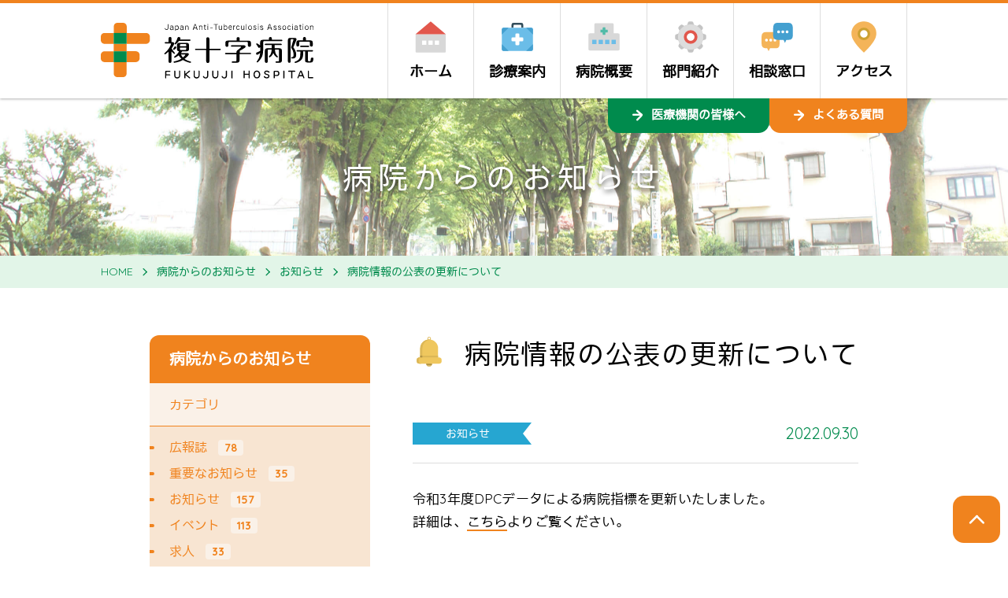

--- FILE ---
content_type: text/html; charset=UTF-8
request_url: https://www.fukujuji.org/information/9414/
body_size: 9827
content:
<!DOCTYPE html>
<html lang="ja">
<head>
<!-- Google Tag Manager -->
<script>(function(w,d,s,l,i){w[l]=w[l]||[];w[l].push({'gtm.start':
new Date().getTime(),event:'gtm.js'});var f=d.getElementsByTagName(s)[0],
j=d.createElement(s),dl=l!='dataLayer'?'&l='+l:'';j.async=true;j.src=
'https://www.googletagmanager.com/gtm.js?id='+i+dl;f.parentNode.insertBefore(j,f);
})(window,document,'script','dataLayer','GTM-MW5F7ZQ5');</script>
<!-- End Google Tag Manager -->
<meta charset="UTF-8">
<meta http-equiv="X-UA-Compatible" content="IE=edge">
<meta name="viewport" content="width=device-width, initial-scale=1">
<meta name="format-detection" content="telephone=no">
<meta name="description" content="令和3年度DPCデータによる病院指標を更新いたしました。詳細は、こちらよりご覧ください。">
<meta property="og:site_name" content="複十字病院 公式サイト（東京都 清瀬市）">
<meta property="og:title" content="病院情報の公表の更新について | ">
<meta property="og:type" content="article">
<meta property="og:image" content="https://www.fukujuji.org/wp-content/uploads/2020/08/ic_logo_fukujuji-150x150.jpg">
<meta property="og:url" content="https://www.fukujuji.org/information/9414/">
<meta property="og:description" content="令和3年度DPCデータによる病院指標を更新いたしました。詳細は、こちらよりご覧ください。">
<title>病院情報の公表の更新について | 複十字病院 公式サイト（東京都 清瀬市）</title>
<meta name='robots' content='max-image-preview:large' />
<link rel='dns-prefetch' href='//maps.googleapis.com' />
<link rel='dns-prefetch' href='//ajax.googleapis.com' />
<link rel='dns-prefetch' href='//fonts.googleapis.com' />
<script type="text/javascript">
window._wpemojiSettings = {"baseUrl":"https:\/\/s.w.org\/images\/core\/emoji\/14.0.0\/72x72\/","ext":".png","svgUrl":"https:\/\/s.w.org\/images\/core\/emoji\/14.0.0\/svg\/","svgExt":".svg","source":{"concatemoji":"https:\/\/www.fukujuji.org\/wp-includes\/js\/wp-emoji-release.min.js?ver=6.3.7"}};
/*! This file is auto-generated */
!function(i,n){var o,s,e;function c(e){try{var t={supportTests:e,timestamp:(new Date).valueOf()};sessionStorage.setItem(o,JSON.stringify(t))}catch(e){}}function p(e,t,n){e.clearRect(0,0,e.canvas.width,e.canvas.height),e.fillText(t,0,0);var t=new Uint32Array(e.getImageData(0,0,e.canvas.width,e.canvas.height).data),r=(e.clearRect(0,0,e.canvas.width,e.canvas.height),e.fillText(n,0,0),new Uint32Array(e.getImageData(0,0,e.canvas.width,e.canvas.height).data));return t.every(function(e,t){return e===r[t]})}function u(e,t,n){switch(t){case"flag":return n(e,"\ud83c\udff3\ufe0f\u200d\u26a7\ufe0f","\ud83c\udff3\ufe0f\u200b\u26a7\ufe0f")?!1:!n(e,"\ud83c\uddfa\ud83c\uddf3","\ud83c\uddfa\u200b\ud83c\uddf3")&&!n(e,"\ud83c\udff4\udb40\udc67\udb40\udc62\udb40\udc65\udb40\udc6e\udb40\udc67\udb40\udc7f","\ud83c\udff4\u200b\udb40\udc67\u200b\udb40\udc62\u200b\udb40\udc65\u200b\udb40\udc6e\u200b\udb40\udc67\u200b\udb40\udc7f");case"emoji":return!n(e,"\ud83e\udef1\ud83c\udffb\u200d\ud83e\udef2\ud83c\udfff","\ud83e\udef1\ud83c\udffb\u200b\ud83e\udef2\ud83c\udfff")}return!1}function f(e,t,n){var r="undefined"!=typeof WorkerGlobalScope&&self instanceof WorkerGlobalScope?new OffscreenCanvas(300,150):i.createElement("canvas"),a=r.getContext("2d",{willReadFrequently:!0}),o=(a.textBaseline="top",a.font="600 32px Arial",{});return e.forEach(function(e){o[e]=t(a,e,n)}),o}function t(e){var t=i.createElement("script");t.src=e,t.defer=!0,i.head.appendChild(t)}"undefined"!=typeof Promise&&(o="wpEmojiSettingsSupports",s=["flag","emoji"],n.supports={everything:!0,everythingExceptFlag:!0},e=new Promise(function(e){i.addEventListener("DOMContentLoaded",e,{once:!0})}),new Promise(function(t){var n=function(){try{var e=JSON.parse(sessionStorage.getItem(o));if("object"==typeof e&&"number"==typeof e.timestamp&&(new Date).valueOf()<e.timestamp+604800&&"object"==typeof e.supportTests)return e.supportTests}catch(e){}return null}();if(!n){if("undefined"!=typeof Worker&&"undefined"!=typeof OffscreenCanvas&&"undefined"!=typeof URL&&URL.createObjectURL&&"undefined"!=typeof Blob)try{var e="postMessage("+f.toString()+"("+[JSON.stringify(s),u.toString(),p.toString()].join(",")+"));",r=new Blob([e],{type:"text/javascript"}),a=new Worker(URL.createObjectURL(r),{name:"wpTestEmojiSupports"});return void(a.onmessage=function(e){c(n=e.data),a.terminate(),t(n)})}catch(e){}c(n=f(s,u,p))}t(n)}).then(function(e){for(var t in e)n.supports[t]=e[t],n.supports.everything=n.supports.everything&&n.supports[t],"flag"!==t&&(n.supports.everythingExceptFlag=n.supports.everythingExceptFlag&&n.supports[t]);n.supports.everythingExceptFlag=n.supports.everythingExceptFlag&&!n.supports.flag,n.DOMReady=!1,n.readyCallback=function(){n.DOMReady=!0}}).then(function(){return e}).then(function(){var e;n.supports.everything||(n.readyCallback(),(e=n.source||{}).concatemoji?t(e.concatemoji):e.wpemoji&&e.twemoji&&(t(e.twemoji),t(e.wpemoji)))}))}((window,document),window._wpemojiSettings);
</script>
<style type="text/css">
img.wp-smiley,
img.emoji {
	display: inline !important;
	border: none !important;
	box-shadow: none !important;
	height: 1em !important;
	width: 1em !important;
	margin: 0 0.07em !important;
	vertical-align: -0.1em !important;
	background: none !important;
	padding: 0 !important;
}
</style>
	<link rel='stylesheet' id='sbi_styles-css' href='https://www.fukujuji.org/wp-content/plugins/instagram-feed/css/sbi-styles.min.css?ver=6.6.1' type='text/css' media='all' />
<link rel='stylesheet' id='wp-block-library-css' href='https://www.fukujuji.org/wp-includes/css/dist/block-library/style.min.css?ver=6.3.7' type='text/css' media='all' />
<style id='classic-theme-styles-inline-css' type='text/css'>
/*! This file is auto-generated */
.wp-block-button__link{color:#fff;background-color:#32373c;border-radius:9999px;box-shadow:none;text-decoration:none;padding:calc(.667em + 2px) calc(1.333em + 2px);font-size:1.125em}.wp-block-file__button{background:#32373c;color:#fff;text-decoration:none}
</style>
<style id='global-styles-inline-css' type='text/css'>
body{--wp--preset--color--black: #000000;--wp--preset--color--cyan-bluish-gray: #abb8c3;--wp--preset--color--white: #ffffff;--wp--preset--color--pale-pink: #f78da7;--wp--preset--color--vivid-red: #cf2e2e;--wp--preset--color--luminous-vivid-orange: #ff6900;--wp--preset--color--luminous-vivid-amber: #fcb900;--wp--preset--color--light-green-cyan: #7bdcb5;--wp--preset--color--vivid-green-cyan: #00d084;--wp--preset--color--pale-cyan-blue: #8ed1fc;--wp--preset--color--vivid-cyan-blue: #0693e3;--wp--preset--color--vivid-purple: #9b51e0;--wp--preset--gradient--vivid-cyan-blue-to-vivid-purple: linear-gradient(135deg,rgba(6,147,227,1) 0%,rgb(155,81,224) 100%);--wp--preset--gradient--light-green-cyan-to-vivid-green-cyan: linear-gradient(135deg,rgb(122,220,180) 0%,rgb(0,208,130) 100%);--wp--preset--gradient--luminous-vivid-amber-to-luminous-vivid-orange: linear-gradient(135deg,rgba(252,185,0,1) 0%,rgba(255,105,0,1) 100%);--wp--preset--gradient--luminous-vivid-orange-to-vivid-red: linear-gradient(135deg,rgba(255,105,0,1) 0%,rgb(207,46,46) 100%);--wp--preset--gradient--very-light-gray-to-cyan-bluish-gray: linear-gradient(135deg,rgb(238,238,238) 0%,rgb(169,184,195) 100%);--wp--preset--gradient--cool-to-warm-spectrum: linear-gradient(135deg,rgb(74,234,220) 0%,rgb(151,120,209) 20%,rgb(207,42,186) 40%,rgb(238,44,130) 60%,rgb(251,105,98) 80%,rgb(254,248,76) 100%);--wp--preset--gradient--blush-light-purple: linear-gradient(135deg,rgb(255,206,236) 0%,rgb(152,150,240) 100%);--wp--preset--gradient--blush-bordeaux: linear-gradient(135deg,rgb(254,205,165) 0%,rgb(254,45,45) 50%,rgb(107,0,62) 100%);--wp--preset--gradient--luminous-dusk: linear-gradient(135deg,rgb(255,203,112) 0%,rgb(199,81,192) 50%,rgb(65,88,208) 100%);--wp--preset--gradient--pale-ocean: linear-gradient(135deg,rgb(255,245,203) 0%,rgb(182,227,212) 50%,rgb(51,167,181) 100%);--wp--preset--gradient--electric-grass: linear-gradient(135deg,rgb(202,248,128) 0%,rgb(113,206,126) 100%);--wp--preset--gradient--midnight: linear-gradient(135deg,rgb(2,3,129) 0%,rgb(40,116,252) 100%);--wp--preset--font-size--small: 13px;--wp--preset--font-size--medium: 20px;--wp--preset--font-size--large: 36px;--wp--preset--font-size--x-large: 42px;--wp--preset--spacing--20: 0.44rem;--wp--preset--spacing--30: 0.67rem;--wp--preset--spacing--40: 1rem;--wp--preset--spacing--50: 1.5rem;--wp--preset--spacing--60: 2.25rem;--wp--preset--spacing--70: 3.38rem;--wp--preset--spacing--80: 5.06rem;--wp--preset--shadow--natural: 6px 6px 9px rgba(0, 0, 0, 0.2);--wp--preset--shadow--deep: 12px 12px 50px rgba(0, 0, 0, 0.4);--wp--preset--shadow--sharp: 6px 6px 0px rgba(0, 0, 0, 0.2);--wp--preset--shadow--outlined: 6px 6px 0px -3px rgba(255, 255, 255, 1), 6px 6px rgba(0, 0, 0, 1);--wp--preset--shadow--crisp: 6px 6px 0px rgba(0, 0, 0, 1);}:where(.is-layout-flex){gap: 0.5em;}:where(.is-layout-grid){gap: 0.5em;}body .is-layout-flow > .alignleft{float: left;margin-inline-start: 0;margin-inline-end: 2em;}body .is-layout-flow > .alignright{float: right;margin-inline-start: 2em;margin-inline-end: 0;}body .is-layout-flow > .aligncenter{margin-left: auto !important;margin-right: auto !important;}body .is-layout-constrained > .alignleft{float: left;margin-inline-start: 0;margin-inline-end: 2em;}body .is-layout-constrained > .alignright{float: right;margin-inline-start: 2em;margin-inline-end: 0;}body .is-layout-constrained > .aligncenter{margin-left: auto !important;margin-right: auto !important;}body .is-layout-constrained > :where(:not(.alignleft):not(.alignright):not(.alignfull)){max-width: var(--wp--style--global--content-size);margin-left: auto !important;margin-right: auto !important;}body .is-layout-constrained > .alignwide{max-width: var(--wp--style--global--wide-size);}body .is-layout-flex{display: flex;}body .is-layout-flex{flex-wrap: wrap;align-items: center;}body .is-layout-flex > *{margin: 0;}body .is-layout-grid{display: grid;}body .is-layout-grid > *{margin: 0;}:where(.wp-block-columns.is-layout-flex){gap: 2em;}:where(.wp-block-columns.is-layout-grid){gap: 2em;}:where(.wp-block-post-template.is-layout-flex){gap: 1.25em;}:where(.wp-block-post-template.is-layout-grid){gap: 1.25em;}.has-black-color{color: var(--wp--preset--color--black) !important;}.has-cyan-bluish-gray-color{color: var(--wp--preset--color--cyan-bluish-gray) !important;}.has-white-color{color: var(--wp--preset--color--white) !important;}.has-pale-pink-color{color: var(--wp--preset--color--pale-pink) !important;}.has-vivid-red-color{color: var(--wp--preset--color--vivid-red) !important;}.has-luminous-vivid-orange-color{color: var(--wp--preset--color--luminous-vivid-orange) !important;}.has-luminous-vivid-amber-color{color: var(--wp--preset--color--luminous-vivid-amber) !important;}.has-light-green-cyan-color{color: var(--wp--preset--color--light-green-cyan) !important;}.has-vivid-green-cyan-color{color: var(--wp--preset--color--vivid-green-cyan) !important;}.has-pale-cyan-blue-color{color: var(--wp--preset--color--pale-cyan-blue) !important;}.has-vivid-cyan-blue-color{color: var(--wp--preset--color--vivid-cyan-blue) !important;}.has-vivid-purple-color{color: var(--wp--preset--color--vivid-purple) !important;}.has-black-background-color{background-color: var(--wp--preset--color--black) !important;}.has-cyan-bluish-gray-background-color{background-color: var(--wp--preset--color--cyan-bluish-gray) !important;}.has-white-background-color{background-color: var(--wp--preset--color--white) !important;}.has-pale-pink-background-color{background-color: var(--wp--preset--color--pale-pink) !important;}.has-vivid-red-background-color{background-color: var(--wp--preset--color--vivid-red) !important;}.has-luminous-vivid-orange-background-color{background-color: var(--wp--preset--color--luminous-vivid-orange) !important;}.has-luminous-vivid-amber-background-color{background-color: var(--wp--preset--color--luminous-vivid-amber) !important;}.has-light-green-cyan-background-color{background-color: var(--wp--preset--color--light-green-cyan) !important;}.has-vivid-green-cyan-background-color{background-color: var(--wp--preset--color--vivid-green-cyan) !important;}.has-pale-cyan-blue-background-color{background-color: var(--wp--preset--color--pale-cyan-blue) !important;}.has-vivid-cyan-blue-background-color{background-color: var(--wp--preset--color--vivid-cyan-blue) !important;}.has-vivid-purple-background-color{background-color: var(--wp--preset--color--vivid-purple) !important;}.has-black-border-color{border-color: var(--wp--preset--color--black) !important;}.has-cyan-bluish-gray-border-color{border-color: var(--wp--preset--color--cyan-bluish-gray) !important;}.has-white-border-color{border-color: var(--wp--preset--color--white) !important;}.has-pale-pink-border-color{border-color: var(--wp--preset--color--pale-pink) !important;}.has-vivid-red-border-color{border-color: var(--wp--preset--color--vivid-red) !important;}.has-luminous-vivid-orange-border-color{border-color: var(--wp--preset--color--luminous-vivid-orange) !important;}.has-luminous-vivid-amber-border-color{border-color: var(--wp--preset--color--luminous-vivid-amber) !important;}.has-light-green-cyan-border-color{border-color: var(--wp--preset--color--light-green-cyan) !important;}.has-vivid-green-cyan-border-color{border-color: var(--wp--preset--color--vivid-green-cyan) !important;}.has-pale-cyan-blue-border-color{border-color: var(--wp--preset--color--pale-cyan-blue) !important;}.has-vivid-cyan-blue-border-color{border-color: var(--wp--preset--color--vivid-cyan-blue) !important;}.has-vivid-purple-border-color{border-color: var(--wp--preset--color--vivid-purple) !important;}.has-vivid-cyan-blue-to-vivid-purple-gradient-background{background: var(--wp--preset--gradient--vivid-cyan-blue-to-vivid-purple) !important;}.has-light-green-cyan-to-vivid-green-cyan-gradient-background{background: var(--wp--preset--gradient--light-green-cyan-to-vivid-green-cyan) !important;}.has-luminous-vivid-amber-to-luminous-vivid-orange-gradient-background{background: var(--wp--preset--gradient--luminous-vivid-amber-to-luminous-vivid-orange) !important;}.has-luminous-vivid-orange-to-vivid-red-gradient-background{background: var(--wp--preset--gradient--luminous-vivid-orange-to-vivid-red) !important;}.has-very-light-gray-to-cyan-bluish-gray-gradient-background{background: var(--wp--preset--gradient--very-light-gray-to-cyan-bluish-gray) !important;}.has-cool-to-warm-spectrum-gradient-background{background: var(--wp--preset--gradient--cool-to-warm-spectrum) !important;}.has-blush-light-purple-gradient-background{background: var(--wp--preset--gradient--blush-light-purple) !important;}.has-blush-bordeaux-gradient-background{background: var(--wp--preset--gradient--blush-bordeaux) !important;}.has-luminous-dusk-gradient-background{background: var(--wp--preset--gradient--luminous-dusk) !important;}.has-pale-ocean-gradient-background{background: var(--wp--preset--gradient--pale-ocean) !important;}.has-electric-grass-gradient-background{background: var(--wp--preset--gradient--electric-grass) !important;}.has-midnight-gradient-background{background: var(--wp--preset--gradient--midnight) !important;}.has-small-font-size{font-size: var(--wp--preset--font-size--small) !important;}.has-medium-font-size{font-size: var(--wp--preset--font-size--medium) !important;}.has-large-font-size{font-size: var(--wp--preset--font-size--large) !important;}.has-x-large-font-size{font-size: var(--wp--preset--font-size--x-large) !important;}
.wp-block-navigation a:where(:not(.wp-element-button)){color: inherit;}
:where(.wp-block-post-template.is-layout-flex){gap: 1.25em;}:where(.wp-block-post-template.is-layout-grid){gap: 1.25em;}
:where(.wp-block-columns.is-layout-flex){gap: 2em;}:where(.wp-block-columns.is-layout-grid){gap: 2em;}
.wp-block-pullquote{font-size: 1.5em;line-height: 1.6;}
</style>
<link rel='stylesheet' id='aw-css-slick-css' href='https://www.fukujuji.org/wp-content/themes/fukujuji/slick/slick.css?ver=6.3.7' type='text/css' media='all' />
<link rel='stylesheet' id='aw-css-style-css' href='https://www.fukujuji.org/wp-content/themes/fukujuji/css/style.css?ver=6.3.7' type='text/css' media='all' />
<link rel='stylesheet' id='aw-font-quicksand-css' href='//fonts.googleapis.com/css?family=Quicksand%3A400%2C700&#038;ver=6.3.7' type='text/css' media='all' />
<!--[if lt IE 10]>
<script type='text/javascript' src='https://www.fukujuji.org/wp-content/themes/fukujuji/js/flexibility.js' id='aw-flexibility-js'></script>
<![endif]-->
<link rel="https://api.w.org/" href="https://www.fukujuji.org/wp-json/" /><link rel="canonical" href="https://www.fukujuji.org/information/9414/" />
<link rel="alternate" type="application/json+oembed" href="https://www.fukujuji.org/wp-json/oembed/1.0/embed?url=https%3A%2F%2Fwww.fukujuji.org%2Finformation%2F9414%2F" />
<link rel="alternate" type="text/xml+oembed" href="https://www.fukujuji.org/wp-json/oembed/1.0/embed?url=https%3A%2F%2Fwww.fukujuji.org%2Finformation%2F9414%2F&#038;format=xml" />
<!-- favicon start -->
<link rel="apple-touch-icon" sizes="144x144" href="https://www.fukujuji.org/wp-content/themes/fukujuji/favicons/apple-touch-icon.png">
<link rel="icon" type="image/png" href="https://www.fukujuji.org/wp-content/themes/fukujuji/favicons/favicon-32x32.png" sizes="32x32">
<link rel="icon" type="image/png" href="https://www.fukujuji.org/wp-content/themes/fukujuji/favicons/favicon-16x16.png" sizes="16x16">
<link rel="manifest" href="https://www.fukujuji.org/wp-content/themes/fukujuji/favicons/manifest.json">
<link rel="mask-icon" href="https://www.fukujuji.org/wp-content/themes/fukujuji/favicons/safari-pinned-tab.svg" color="#5bbad5">
<meta name="theme-color" content="#ffffff">
<!-- favicon end -->
</head>
<body class="information-template-default single single-information postid-9414">
<!-- Google Tag Manager (noscript) -->
<noscript><iframe src="https://www.googletagmanager.com/ns.html?id=GTM-MW5F7ZQ5"
height="0" width="0" style="display:none;visibility:hidden"></iframe></noscript>
<!-- End Google Tag Manager (noscript) -->
<header class="header">
  <div class="header__body">
    <a class="logo" href="https://www.fukujuji.org">
      <img class="img-responsive"
           src="https://www.fukujuji.org/wp-content/themes/fukujuji/images/logo.png"
           srcset="https://www.fukujuji.org/wp-content/themes/fukujuji/images/logo.png 1x,
                   https://www.fukujuji.org/wp-content/themes/fukujuji/images/logo@2x.png 2x"
           alt="ロゴ">
    </a>
    <a class="header__button header__button--telephone" id="header_telephone" href="https://www.fukujuji.org/contact/">お問い合わせ<br>電話番号</a>
    <a class="header__button header__button--menu" id="hamburger">メニュー</a>
    <nav class="nav-desktop">
      <ul class="navbar">
        <li class="navbar__item"><a class="navbar-card navbar-card--home" href="http://www.fukujuji.org/"><span class="navbar-card__title">ホーム</span></a></li>
        <li class="navbar__item"><a class="navbar-card navbar-card--clinical" href="https://www.fukujuji.org/clinical-guide/"><span class="navbar-card__title">診療案内</span></a></li>
        <li class="navbar__item"><a class="navbar-card navbar-card--outline" href="https://www.fukujuji.org/outline/"><span class="navbar-card__title">病院概要</span></a></li>
        <li class="navbar__item"><a class="navbar-card navbar-card--department" href="https://www.fukujuji.org/department/"><span class="navbar-card__title">部門紹介</span></a></li>
        <li class="navbar__item"><a class="navbar-card article__title--contact" href="https://www.fukujuji.org/department/support/sougousoudan/"><span class="navbar-card__title">相談窓口</span></a></li>
        <li class="navbar__item"><a class="navbar-card navbar-card--access" href="https://www.fukujuji.org/outline/access/"><span class="navbar-card__title">アクセス</span></a></li>
      </ul>
      <ul class="nav-desktop__extend nav-extend">
        <ul class="nav-extend__item">
          <a class="nav-extend__link nav-extend__link--stakeholder" href="https://www.fukujuji.org/stakeholder/">医療機関の皆様へ</a>
        </ul>
        <ul class="nav-extend__item">
          <a class="nav-extend__link nav-extend__link--faq" href="https://www.fukujuji.org/faq/">よくある質問</a>
        </ul>
      </ul>
    </nav>
  </div>
</header>

<div class="hero">
  <span class="hero__title">病院からのお知らせ</span>
</div>
<div class="breadcrumb-wrapper">
  <div class="container"> 
    <ul class="breadcrumb">
<li class="breadcrumb__item" itemscope itemscope itemtype="http://data-vocabulary.org/Breadcrumb"><a itemprop="url" href="https://www.fukujuji.org"><span itemprop="title">HOME</span></a></li>
<li class="breadcrumb__item" itemscope itemscope itemtype="http://data-vocabulary.org/Breadcrumb"><span class="breadcrumb__sep"></span><a itemprop="url" href="https://www.fukujuji.org/information/"><span itemprop="title">病院からのお知らせ</span></a></li>
<li class="breadcrumb__item" itemscope itemscope itemtype="http://data-vocabulary.org/Breadcrumb"><span class="breadcrumb__sep"></span><a itemprop="url" href="https://www.fukujuji.org/category/news/"><span itemprop="title">お知らせ</span></a></li>
<li class="breadcrumb__item" itemscope itemscope itemtype="http://data-vocabulary.org/Breadcrumb"><span class="breadcrumb__sep"></span><a itemprop="url" href="https://www.fukujuji.org/information/9414/"><span itemprop="title">病院情報の公表の更新について</span></a></li>
</ul>
  </div>
</div>
<div class="container container--main container--information">
  <article class="article article--information post-type-information">
    <h1 class="article__title article__title--information">病院情報の公表の更新について</h1>
    <div class="article__meta article-meta">
    <div class="category-icon category-icon--news article-meta__category">お知らせ</div>
      <time class="article-meta__time">2022.09.30</time>
    </div>
    <div class="post-type-information">
<p>令和3年度DPCデータによる病院指標を更新いたしました。<br />
詳細は、<a href="https://www.fukujuji.org/sihyou/sihyou_R04.html">こちら</a>よりご覧ください。</p>
    </div>
    <div class="single-pager">
      <a class="single-pager__item" href="https://www.fukujuji.org/information/9261/">前の記事へ</a>
      <a class="single-pager__item" href="https://www.fukujuji.org/category/news/">一覧へ戻る</a>
      <a class="single-pager__item" href="https://www.fukujuji.org/information/9334/">次の記事へ</a>
    </div>
  </article>
<aside class="sidebar">
  <div class="tree">
    <h5 class="tree__title">病院からのお知らせ</h5>
    <div class="tree__taxonomy">カテゴリ</div>
    <ul class="tree__terms tree-terms">
      <li class="tree-terms__item"><a class="tree-terms__link" href="https://www.fukujuji.org/category/akarenga/">広報誌<span class="tree-terms__count">78</span></a></li>
      <li class="tree-terms__item"><a class="tree-terms__link" href="https://www.fukujuji.org/category/important/">重要なお知らせ<span class="tree-terms__count">35</span></a></li>
      <li class="tree-terms__item"><a class="tree-terms__link" href="https://www.fukujuji.org/category/news/">お知らせ<span class="tree-terms__count">157</span></a></li>
      <li class="tree-terms__item"><a class="tree-terms__link" href="https://www.fukujuji.org/category/event/">イベント<span class="tree-terms__count">113</span></a></li>
      <li class="tree-terms__item"><a class="tree-terms__link" href="https://www.fukujuji.org/category/recruit/">求人<span class="tree-terms__count">33</span></a></li>
    </ul>
    <div class="tree__taxonomy">部署</div>
    <ul class="tree__terms tree-terms">
      <li class="tree-terms__item"><a class="tree-terms__link" href="https://www.fukujuji.org/information_department/visiting-nursing/">訪問看護<span class="tree-terms__count">2</span></a></li>
      <li class="tree-terms__item"><a class="tree-terms__link" href="https://www.fukujuji.org/information_department/gastroenterology/">消化器センター（消化器内科）<span class="tree-terms__count">1</span></a></li>
      <li class="tree-terms__item"><a class="tree-terms__link" href="https://www.fukujuji.org/information_department/rehabilitation/">呼吸ケアリハビリセンター（リハビリテーション科）<span class="tree-terms__count">18</span></a></li>
      <li class="tree-terms__item"><a class="tree-terms__link" href="https://www.fukujuji.org/information_department/gastroenterological-surgery/">消化器センター（消化器外科）<span class="tree-terms__count">1</span></a></li>
      <li class="tree-terms__item"><a class="tree-terms__link" href="https://www.fukujuji.org/information_department/%e5%81%a5%e5%ba%b7%e7%ae%a1%e7%90%86%e3%82%bb%e3%83%b3%e3%82%bf%e3%83%bc/">健康管理センター<span class="tree-terms__count">7</span></a></li>
      <li class="tree-terms__item"><a class="tree-terms__link" href="https://www.fukujuji.org/information_department/%e7%9c%8b%e8%ad%b7%e9%83%a8/">看護部<span class="tree-terms__count">18</span></a></li>
      <li class="tree-terms__item"><a class="tree-terms__link" href="https://www.fukujuji.org/information_department/mammary-gland/">乳腺センター（乳腺科）<span class="tree-terms__count">4</span></a></li>
      <li class="tree-terms__item"><a class="tree-terms__link" href="https://www.fukujuji.org/information_department/nutritiondepartment/">栄養科<span class="tree-terms__count">7</span></a></li>
      <li class="tree-terms__item"><a class="tree-terms__link" href="https://www.fukujuji.org/information_department/%e8%96%ac%e5%89%a4%e9%83%a8/">薬剤部<span class="tree-terms__count">17</span></a></li>
      <li class="tree-terms__item"><a class="tree-terms__link" href="https://www.fukujuji.org/information_department/palliative-care/">がんセンター（緩和ケア診療科）<span class="tree-terms__count">2</span></a></li>
      <li class="tree-terms__item"><a class="tree-terms__link" href="https://www.fukujuji.org/information_department/respiratory-care/">呼吸ケアリハビリセンター（呼吸ケア診療科）<span class="tree-terms__count">2</span></a></li>
      <li class="tree-terms__item"><a class="tree-terms__link" href="https://www.fukujuji.org/information_department/diabetes/">糖尿病・生活習慣病センター（糖尿病科）<span class="tree-terms__count">10</span></a></li>
      <li class="tree-terms__item"><a class="tree-terms__link" href="https://www.fukujuji.org/information_department/neurology/">認知症疾患医療センター（神経内科）<span class="tree-terms__count">3</span></a></li>
      <li class="tree-terms__item"><a class="tree-terms__link" href="https://www.fukujuji.org/information_department/radiology/">放射線診療部（放射線診断科）<span class="tree-terms__count">3</span></a></li>
      <li class="tree-terms__item"><a class="tree-terms__link" href="https://www.fukujuji.org/information_department/pulmonary-medicine/">呼吸器センター（呼吸器内科）<span class="tree-terms__count">4</span></a></li>
      <li class="tree-terms__item"><a class="tree-terms__link" href="https://www.fukujuji.org/information_department/radiation-therapy/">放射線診療部（放射線治療科）<span class="tree-terms__count">1</span></a></li>
      <li class="tree-terms__item"><a class="tree-terms__link" href="https://www.fukujuji.org/information_department/allergic/">呼吸器センター（アレルギー科）<span class="tree-terms__count">2</span></a></li>
      <li class="tree-terms__item"><a class="tree-terms__link" href="https://www.fukujuji.org/information_department/pet-nuclear-medicine/">放射線診療部（PET・核医学科）<span class="tree-terms__count">1</span></a></li>
    </ul>
  </div>
</aside>
</div>
<hr class="content-separater">
<div class="container container--special">
  <aside class="special">
    <div class="special__item special-card">
      <div class="special-card__head" style="background-image: url(https://www.fukujuji.org/wp-content/themes/fukujuji/images/top_visiting-nursing.jpg);"></div>
      <div class="special-card__body">
        <h3 class="special-card__title">訪問看護ステーション</h3>
        <p class="special-card__summary">訪問看護を希望される方はこちらをご覧ください。</p>
      </div>
      <a class="special-card__more" href="https://www.fukujuji.org/visiting-nursing/"></a>
    </div>
    <div class="special__item special-card">
      <div class="special-card__head" style="background-image: url(https://www.fukujuji.org/wp-content/themes/fukujuji/images/top_health-management.jpg);"></div>
      <div class="special-card__body">
        <h3 class="special-card__title">健康管理センター</h3>
        <p class="special-card__summary">病院と一体化した施設の中で、充実した医療機器と専門医による診断や結果説明。</p>
      </div>
      <a class="special-card__more" href="https://www.fukujuji.org/health-management/"></a>
    </div>
    <div class="special__item special-card">
      <div class="special-card__head" style="background-image: url(https://www.fukujuji.org/wp-content/themes/fukujuji/images/top_rehabilitation.jpg);"></div>
      <div class="special-card__body">
        <h3 class="special-card__title">リハビリテーション科</h3>
        <p class="special-card__summary">呼吸リハビリテーションと在宅呼吸ケアなど、包括的な呼吸ケアを行います。</p>
      </div>
      <a class="special-card__more" href="https://www.fukujuji.org/rehabilitation/"></a>
    </div>
    <div class="special__item special-card">
      <div class="special-card__head" style="background-image: url(https://www.fukujuji.org/wp-content/themes/fukujuji/images/top_nurse.jpg);"></div>
      <div class="special-card__body">
        <h3 class="special-card__title">看護部</h3>
        <p class="special-card__summary">看護理念、各病棟について、看護教育についてのご案内です。</p>
      </div>
      <a class="special-card__more" href="https://www.fukujuji.org/nurse/"></a>
    </div>
    <div class="special__item special-card">
      <div class="special-card__head" style="background-image: url(https://www.fukujuji.org/wp-content/themes/fukujuji/images/top_dementia.jpg);"></div>
      <div class="special-card__body">
        <h3 class="special-card__title">認知症疾患医療センター</h3>
        <p class="special-card__summary">忘れっぽくなったり、なにか変だと感じたら、ご相談ください。</p>
      </div>
      <a class="special-card__more" href="https://www.fukujuji.org/clinical-guide/department/neurology/"></a>
    </div>
  </aside>
</div>

<footer class="footer">
  <a class="scroller" id="scroller" href="#"></a>
  <div class="container container--footer">
<nav class="nav-mobile" id="menu">
<ul id="menu-nav-mobile" class="menu menu--parent"><li class="menu__item"><a class="menu__link" href="https://www.fukujuji.org/clinical-guide/">診療案内</a><button class="menu__toggle"></button><ul class="menu menu--child"><li class="menu__item"><a class="menu__link" href="https://www.fukujuji.org/clinical-guide/outpatient/">外来</a></li><li class="menu__item"><a class="menu__link" href="https://www.fukujuji.org/clinical-guide/specialty/">専門外来</a></li><li class="menu__item"><a class="menu__link" href="https://www.fukujuji.org/clinical-guide/department/">診療科のご案内</a></li><li class="menu__item"><a class="menu__link" href="https://www.fukujuji.org/clinical-guide/hospitalization/">入院</a></li><li class="menu__item"><a class="menu__link" href="https://www.fukujuji.org/clinical-guide/clinicalpath/">クリニカルパスについて</a></li><li class="menu__item"><a class="menu__link" href="https://www.fukujuji.org/clinical-guide/disease/">病気について</a></li><li class="menu__item"><a class="menu__link" href="https://www.fukujuji.org/clinical-guide/vaccination/">各種予防接種</a></li><li class="menu__item"><a class="menu__link" href="https://www.fukujuji.org/clinical-guide/clinical-trial/">治験について</a></li><li class="menu__item"><a class="menu__link" href="https://www.fukujuji.org/clinical-guide/clinical-study/">臨床研究について</a></li><li class="menu__item"><a class="menu__link" href="https://www.fukujuji.org/clinical-guide/networks/">他の医療機関との電子カルテ相互閲覧について</a></li></ul></li><li class="menu__item"><a class="menu__link" href="https://www.fukujuji.org/outline/">病院概要</a><button class="menu__toggle"></button><ul class="menu menu--child"><li class="menu__item"><a class="menu__link" href="https://www.fukujuji.org/outline/history/">概要・沿革</a></li><li class="menu__item"><a class="menu__link" href="https://www.fukujuji.org/outline/greeting/">病院長挨拶</a></li><li class="menu__item"><a class="menu__link" href="https://www.fukujuji.org/outline/guide/">病院案内</a></li><li class="menu__item"><a class="menu__link" href="https://www.fukujuji.org/outline/safety-management-infection-control/">安全管理・感染対策</a></li><li class="menu__item"><a class="menu__link" href="https://www.fukujuji.org/outline/ethics/">臨床倫理の基本方針</a></li><li class="menu__item"><a class="menu__link" href="https://www.fukujuji.org/outline/certified-facility/">認定・指定、認定施設一覧</a></li><li class="menu__item"><a class="menu__link" href="https://www.fukujuji.org/outline/keiji/">厚生労働大臣の定める掲示事項</a></li><li class="menu__item"><a class="menu__link" href="https://www.fukujuji.org/outline/access/">アクセス</a></li></ul></li><li class="menu__item"><a class="menu__link" href="https://www.fukujuji.org/department/">部門紹介</a><button class="menu__toggle"></button><ul class="menu menu--child"><li class="menu__item"><a class="menu__link" href="https://www.fukujuji.org/department/support/">地域医療支援センター</a></li><li class="menu__item"><a class="menu__link" href="https://www.fukujuji.org/department/medical-information-management/">診療情報管理部</a></li><li class="menu__item"><a class="menu__link" href="https://www.fukujuji.org/department/radiation-technology/">放射線技術科</a></li><li class="menu__item"><a class="menu__link" href="https://www.fukujuji.org/department/pharmaceutical/">薬剤部</a></li><li class="menu__item"><a class="menu__link" href="https://www.fukujuji.org/department/laboratory-medicine/">臨床検査部</a></li><li class="menu__item"><a class="menu__link" href="https://www.fukujuji.org/department/nutrition/">栄養科</a></li></ul></li><li class="menu__item"><a class="menu__link" href="https://www.fukujuji.org/visiting-nursing/">訪問看護ステーション</a><button class="menu__toggle"></button><ul class="menu menu--child"><li class="menu__item"><a class="menu__link" href="https://www.fukujuji.org/visiting-nursing/guide/">訪問看護のご案内</a></li><li class="menu__item"><a class="menu__link" href="https://www.fukujuji.org/visiting-nursing/service/">訪問看護サービスの内容</a></li><li class="menu__item"><a class="menu__link" href="https://www.fukujuji.org/visiting-nursing/contact/">お申込み・お問い合わせ</a></li><li class="menu__item"><a class="menu__link" href="https://www.fukujuji.org/visiting-nursing/medical/">地域医療機関・居宅事業所の皆様</a></li><li class="menu__item"><a class="menu__link" href="https://www.fukujuji.org/visiting-nursing/instructions/">運営規定・重要事項説明・プライバシーポリシー</a></li></ul></li><li class="menu__item"><a class="menu__link" href="https://www.fukujuji.org/nurse/">看護部</a><button class="menu__toggle"></button><ul class="menu menu--child"><li class="menu__item"><a class="menu__link" href="https://www.fukujuji.org/nurse/education/">看護教育</a></li><li class="menu__item"><a class="menu__link" href="https://www.fukujuji.org/nurse/ward/">病棟紹介</a></li><li class="menu__item"><a class="menu__link" href="https://www.fukujuji.org/nurse/welfare/">福利厚生</a></li><li class="menu__item"><a class="menu__link" href="https://www.fukujuji.org/nurse/outline/">看護部について</a></li></ul></li><li class="menu__item"><a class="menu__link" href="https://www.fukujuji.org/medical-check-up/">人間ドック・健康診断</a><button class="menu__toggle"></button><ul class="menu menu--child"><li class="menu__item"><a class="menu__link" href="https://www.fukujuji.org/medical-check-up/specific/">特定健診</a></li><li class="menu__item"><a class="menu__link" href="https://www.fukujuji.org/medical-check-up/health-screening/">人間ドック</a></li><li class="menu__item"><a class="menu__link" href="https://www.fukujuji.org/medical-check-up/pet-ct/">PET/CT検査</a></li><li class="menu__item"><a class="menu__link" href="https://www.fukujuji.org/medical-check-up/breast-cancer-screening/">乳がん検診</a></li><li class="menu__item"><a class="menu__link" href="https://www.fukujuji.org/medical-check-up/patrol/">自治体・企業出張検診</a></li></ul></li><li class="menu__item"><a class="menu__link" href="https://www.fukujuji.org/stakeholder/">医療機関の皆様へ</a><button class="menu__toggle"></button><ul class="menu menu--child"><li class="menu__item"><a class="menu__link" href="https://www.fukujuji.org/stakeholder/introduction/">患者さんのご紹介について</a></li><li class="menu__item"><a class="menu__link" href="https://www.fukujuji.org/stakeholder/registered_hospital/">登録医会（連携医療機関）</a></li><li class="menu__item"><a class="menu__link" href="https://www.fukujuji.org/stakeholder/kiyose/">きよせ吸入療法研究会</a></li><li class="menu__item"><a class="menu__link" href="https://www.fukujuji.org/stakeholder/inquiries_tb_treatment/">結核診療の問い合わせ</a></li><li class="menu__item"><a class="menu__link" href="https://www.fukujuji.org/stakeholder/regimen/">がん化学療法レジメン情報</a></li></ul></li><li class="menu__item"><a class="menu__link" href="https://www.fukujuji.org/recruit/">採用情報</a></li><li class="menu__item"><a class="menu__link" href="https://www.fukujuji.org/faq/">よくある質問</a></li><li class="menu__item"><a class="menu__link" href="https://www.fukujuji.org/contact/">お問い合わせ電話番号</a></li><li class="menu__item"><a class="menu__link" href="https://www.fukujuji.org/shinyo-jisseki/">診療実績</a></li></ul>  <ul class="sns-list sns-list--sp">
    <li class="sns-list__item">
      <a class="sns-list__link" href="https://www.instagram.com/fukujuji_jata/" target="_blank"><img class="img-responsive" alt="instagram" src="https://www.fukujuji.org/wp-content/themes/fukujuji/images/icon-insta.png" width="44" height="44"></a>
    </li>
    <li class="sns-list__item">
      <a class="sns-list__link" href="https://x.com/Fukujuji_JATA?ref_src=twsrc%5Etfw" target="_blank"><img class="img-responsive" alt="X" src="https://www.fukujuji.org/wp-content/themes/fukujuji/images/icon-x.png" width="44" height="44"></a>
    </li>
    <li class="sns-list__item">
      <a class="sns-list__link" href="https://www.youtube.com/@%E8%A4%87%E5%8D%81%E5%AD%97%E7%97%85%E9%99%A2%E5%BA%83%E5%A0%B1" target="_blank"><img class="img-responsive" alt="youtube" src="https://www.fukujuji.org/wp-content/themes/fukujuji/images/icon-yt.png" width="44" height="44"></a>
    </li>
  </ul>
  <ul class="sub-menu">
    <li>
      <a href="https://www.fukujuji.org/link/">関連リンク</a>
    </li>
    <li>
      <a href="https://www.fukujuji.org/privacy/">プライバシーポリシー</a>
    </li>
  </ul>
</nav>
    <div class="footer-access">
      <div class="company" itemscope="" itemtype="http://schema.org/Hospital">
        <div class="company__logo">
          <img class="img-responsive"
               src="https://www.fukujuji.org/wp-content/themes/fukujuji/images/logo_mini.png"
               srcset="https://www.fukujuji.org/wp-content/themes/fukujuji/images/logo_mini.png 1x,
                       https://www.fukujuji.org/wp-content/themes/fukujuji/images/logo_mini@2x.png 2x"
               alt="ロゴ">
          <div class="company__name" itemprop="name">公益財団法人結核予防会 複十字病院</div>
          <div class="company__address" itemprop="address" itemscope="" itemtype="http://schema.org/PostalAddress">
            〒<span class="company__postalcode" itemprop="postalCode">204-8522</span> <span itemprop="addressLocality">東京都清瀬市</span><span itemprop="streetAddress">松山3-1-24</span>
          </div>
          <div class="company__telephone"><span itemprop="telephone">042-491-4111</span></div>
        </div>
        <div class="company__route">
          ・西武池袋線『清瀬駅南口』より徒歩12分<br>
          バス『南口2番乗り場』より、『久米川駅北口行』『滝山営業所行』『下里団地行』『花小金井駅行』『所沢駅東口行』『清瀬駅南口行（循環）』のいずれかに乗車し、『複十字病院前』にて下車<br>
          ・JR中央線　武蔵小金井駅より『清瀬駅南口ゆき』バス『保育園入口』下車　徒歩5分<br>
          ・西武新宿線　久米川駅より『清瀬駅南口行き（久11）』バスに乗車し、『複十字病院』下車　当院の正門前に停車致します。
        </div>
      </div>
      <!--
      <div class="googlemap" id="googlemap" data-icon="https://www.fukujuji.org/wp-content/themes/fukujuji/images/pin.png"></div>
      -->
      <div class="googlemap"><iframe src="https://www.google.com/maps/embed?pb=!1m18!1m12!1m3!1d3237.17651001538!2d139.50931011526126!3d35.771040280173466!2m3!1f0!2f0!3f0!3m2!1i1024!2i768!4f13.1!3m3!1m2!1s0x6018e7c957884c0d%3A0x159c805694aa7317!2z44CSMjA0LTAwMjIg5p2x5Lqs6YO95riF54Cs5biC5p2-5bGx77yT5LiB55uu77yR4oiS77yS77yU!5e0!3m2!1sja!2sjp!4v1534902358468" width="100%" height="100%" frameborder="0" style="border:0" allowfullscreen></iframe></div>
    </div>
    <div class="minmoji"><script type="text/javascript" src="https://minmoji.ucda.jp/sealjs/http%3A__www.fukujuji.org_" charset="UTF-8"></script></div>
  </div>
  <div class="copyright">&copy; Fukujuji Hospital</div>
</footer>
<div class="mask" id="mask"></div>
<!-- Instagram Feed JS -->
<script type="text/javascript">
var sbiajaxurl = "https://www.fukujuji.org/wp-admin/admin-ajax.php";
</script>
<script type='text/javascript' src='//maps.googleapis.com/maps/api/js?key=AIzaSyDp_kAHwBjTAOujQxPkLiDQpD5p5h1TN6Y' id='googlemap-js'></script>
<script type='text/javascript' src='//ajax.googleapis.com/ajax/libs/jquery/3.1.1/jquery.min.js' id='aw-jquery-js'></script>
<script type='text/javascript' src='https://www.fukujuji.org/wp-content/themes/fukujuji/js/jquery.googlemap.js' id='aw-googlemap-js'></script>
<script type='text/javascript' src='https://www.fukujuji.org/wp-content/themes/fukujuji/slick/slick.min.js' id='aw-slick-js-js'></script>
<script type='text/javascript' src='https://www.fukujuji.org/wp-content/themes/fukujuji/js/scripts.js' id='aw-scripts-js'></script>
</body>
</html>


--- FILE ---
content_type: image/svg+xml
request_url: https://www.fukujuji.org/wp-content/themes/fukujuji/svg/icon_gear.svg
body_size: 603
content:
<svg xmlns="http://www.w3.org/2000/svg" viewBox="1700 0 100 100"><defs><style>.a{fill:none;}.b{fill:#c4c4c4;}.c{fill:#ddd;}.d{fill:#e2574c;}</style></defs><rect class="a" width="100" height="100" transform="translate(1700)"/><rect class="a" width="100" height="100" transform="translate(1700)"/><g transform="translate(1705 4.999)"><path class="b" d="M84.375,36.563,80.2,35.2a36.451,36.451,0,0,0-3.367-8.153l1.98-3.915a5.631,5.631,0,0,0,0-7.959l-3.977-3.977a5.624,5.624,0,0,0-7.954,0l-3.912,1.986a36.333,36.333,0,0,0-8.153-3.37L53.437,5.623A5.625,5.625,0,0,0,47.812,0H42.187a5.625,5.625,0,0,0-5.625,5.622L35.2,9.808a36.2,36.2,0,0,0-8.128,3.35l-3.946-1.966a5.624,5.624,0,0,0-7.954,0l-3.98,3.977a5.631,5.631,0,0,0,0,7.959l1.963,3.943a36.348,36.348,0,0,0-3.341,8.086L5.625,36.563A5.627,5.627,0,0,0,0,42.188v5.625a5.625,5.625,0,0,0,5.625,5.625l4.191,1.406a36.385,36.385,0,0,0,3.341,8.086l-1.963,3.949a5.624,5.624,0,0,0,0,7.954l3.977,3.977a5.624,5.624,0,0,0,7.954,0l3.946-1.963a36.427,36.427,0,0,0,8.086,3.338l1.406,4.194A5.625,5.625,0,0,0,42.187,90h5.625a5.625,5.625,0,0,0,5.625-5.622l1.406-4.194a36.3,36.3,0,0,0,8.114-3.355l3.921,1.983a5.624,5.624,0,0,0,7.954,0l3.977-3.977a5.624,5.624,0,0,0,0-7.954l-1.986-3.918a36.239,36.239,0,0,0,3.37-8.148l4.182-1.378A5.625,5.625,0,0,0,90,47.813V42.188A5.628,5.628,0,0,0,84.375,36.563ZM45,61.879A16.878,16.878,0,1,1,61.875,45,16.878,16.878,0,0,1,45,61.879Z"/><path class="c" d="M62.815,26.262A36.562,36.562,0,1,0,99.378,62.824,36.561,36.561,0,0,0,62.815,26.262Zm0,47.812a11.25,11.25,0,1,1,11.25-11.25A11.25,11.25,0,0,1,62.815,74.074Z" transform="translate(-17.815 -17.821)"/><path class="d" d="M98.445,78.767a19.687,19.687,0,1,0,19.687,19.687A19.687,19.687,0,0,0,98.445,78.767Zm0,30.938a11.25,11.25,0,1,1,11.25-11.25A11.25,11.25,0,0,1,98.445,109.7Z" transform="translate(-53.446 -53.451)"/></g></svg>

--- FILE ---
content_type: application/javascript
request_url: https://www.fukujuji.org/wp-content/themes/fukujuji/js/scripts.js
body_size: 1274
content:
$(window).on('load', function () {
  var headerHeight = 140;
  var url = $(location).attr('href');
  if (url.indexOf("#") != -1) {
    var id = url.split("#");
    var $target = $('#' + id[id.length - 1]);
    if ($target.length) {
      var pos = $target.offset().top - headerHeight;
      $("html, body").animate({
        scrollTop: pos
      }, 500);
    }
  }
$('a[href^="#"]').on('click', function (e) {
  e.preventDefault();
  $('html,body').animate(
    {
      scrollTop: $($(this).attr('href')).offset().top - 140
    },
    500
  );
  });
});

$(document).ready(function () {

  $('#header_telephone').on('click', function(e) {
    gtag('event', 'click', {
      'event_category': '電話',
      'event_label': e.target.href
    });
  });
  $('#homeslider').slick({
    autoplay: true,
    arrows: false,
    dots: true,
    fade: true
  });
  $('#hamburger, #mask').on('click', function (e) {
    e.preventDefault();
    $('#mask').toggleClass('mask--open');
    $('#menu').toggleClass('nav-mobile--open');
  });
  $('.menu__toggle').on('click', function () {
    $(this).toggleClass('menu__toggle--active');
    $(this).next().toggleClass('menu--active');
  });
  $('.tree-list__toggle').on('click', function () {
    $(this).toggleClass('tree-list__toggle--active');
    // $(this).next().toggleClass('tree-list--active');
  });
  var $goto_tareget = $('.post-type-page,.post-type-information,.post-type-blog');
  if ($goto_tareget.length && $goto_tareget.find('.goto').length && $goto_tareget.find('.h2,.h3').length) {
    $goto_tareget.find('.h2[id],.h3[id]').each(function (number, element) {
      $goto_tareget.find('.goto').append('<div class="goto__item"><a class="goto__link jumper" href="#' + $(element).attr('id') + '">' + $(element).text() + '</a></div>');
    });
  }
  $('#scroller').on('click', function (e) {
    e.preventDefault();
    $('html,body').animate({
      scrollTop: 0
    }, 1000);
  });
  $('.jumper').on('click', function (e) {
    e.preventDefault();
    $('html,body').animate({
      scrollTop: $($(this).attr('href')).offset().top - 150
    }, 500);
  });
  $('.news-tab__link').click(function() {
    $('.news-tab__link.news-tab__link--active').removeClass('news-tab__link--active');
    $('.news--top.news--active').removeClass('news--active');
    $(this).addClass('news-tab__link--active');
    $('#' + $(this).data('target')).addClass('news--active');
    return false;
  });
  $('#accessmap').googleMap({
    zoom: 14,
    coords: [35.77104, 139.511499],
    styleOptions: [
      {
        "elementType": "geometry",
        "stylers": [
          {
            "color": "#ebe3cd"
      }
    ]
  },
      {
        "elementType": "labels.text.fill",
        "stylers": [
          {
            "color": "#523735"
      }
    ]
  },
      {
        "elementType": "labels.text.stroke",
        "stylers": [
          {
            "color": "#f5f1e6"
      }
    ]
  },
      {
        "featureType": "administrative",
        "elementType": "geometry.stroke",
        "stylers": [
          {
            "color": "#c9b2a6"
      }
    ]
  },
      {
        "featureType": "administrative.land_parcel",
        "elementType": "geometry.stroke",
        "stylers": [
          {
            "color": "#dcd2be"
      }
    ]
  },
      {
        "featureType": "administrative.land_parcel",
        "elementType": "labels",
        "stylers": [
          {
            "visibility": "off"
      }
    ]
  },
      {
        "featureType": "administrative.land_parcel",
        "elementType": "labels.text.fill",
        "stylers": [
          {
            "color": "#ae9e90"
      }
    ]
  },
      {
        "featureType": "landscape.natural",
        "elementType": "geometry",
        "stylers": [
          {
            "color": "#dfd2ae"
      }
    ]
  },
      {
        "featureType": "poi",
        "elementType": "geometry",
        "stylers": [
          {
            "color": "#dfd2ae"
      }
    ]
  },
      {
        "featureType": "poi",
        "elementType": "labels.text",
        "stylers": [
          {
            "visibility": "off"
      }
    ]
  },
      {
        "featureType": "poi",
        "elementType": "labels.text.fill",
        "stylers": [
          {
            "color": "#93817c"
      }
    ]
  },
      {
        "featureType": "poi.park",
        "elementType": "geometry.fill",
        "stylers": [
          {
            "color": "#a5b076"
      }
    ]
  },
      {
        "featureType": "poi.park",
        "elementType": "labels.text.fill",
        "stylers": [
          {
            "color": "#447530"
      }
    ]
  },
      {
        "featureType": "road",
        "elementType": "geometry",
        "stylers": [
          {
            "color": "#f5f1e6"
      }
    ]
  },
      {
        "featureType": "road.arterial",
        "elementType": "geometry",
        "stylers": [
          {
            "color": "#fdfcf8"
      }
    ]
  },
      {
        "featureType": "road.highway",
        "elementType": "geometry",
        "stylers": [
          {
            "color": "#f8c967"
      }
    ]
  },
      {
        "featureType": "road.highway",
        "elementType": "geometry.stroke",
        "stylers": [
          {
            "color": "#e9bc62"
      }
    ]
  },
      {
        "featureType": "road.highway.controlled_access",
        "elementType": "geometry",
        "stylers": [
          {
            "color": "#e98d58"
      }
    ]
  },
      {
        "featureType": "road.highway.controlled_access",
        "elementType": "geometry.stroke",
        "stylers": [
          {
            "color": "#db8555"
      }
    ]
  },
      {
        "featureType": "road.local",
        "elementType": "labels",
        "stylers": [
          {
            "visibility": "off"
      }
    ]
  },
      {
        "featureType": "road.local",
        "elementType": "labels.text.fill",
        "stylers": [
          {
            "color": "#806b63"
      }
    ]
  },
      {
        "featureType": "transit.line",
        "elementType": "geometry",
        "stylers": [
          {
            "color": "#dfd2ae"
      }
    ]
  },
      {
        "featureType": "transit.line",
        "elementType": "labels.text.fill",
        "stylers": [
          {
            "color": "#8f7d77"
      }
    ]
  },
      {
        "featureType": "transit.line",
        "elementType": "labels.text.stroke",
        "stylers": [
          {
            "color": "#ebe3cd"
      }
    ]
  },
      {
        "featureType": "transit.station",
        "elementType": "geometry",
        "stylers": [
          {
            "color": "#dfd2ae"
      }
    ]
  },
      {
        "featureType": "water",
        "elementType": "geometry.fill",
        "stylers": [
          {
            "color": "#b9d3c2"
      }
    ]
  },
      {
        "featureType": "water",
        "elementType": "labels.text.fill",
        "stylers": [
          {
            "color": "#92998d"
      }
    ]
  }
]

  }).addMarker({
    coords: [35.77104, 139.511499],
    icon: $('#accessmap').attr('data-icon')
  });
});

--- FILE ---
content_type: image/svg+xml
request_url: https://www.fukujuji.org/wp-content/themes/fukujuji/svg/icon_bell.svg
body_size: 752
content:
<svg id="グループ化_31" data-name="グループ化 31" xmlns="http://www.w3.org/2000/svg" viewBox="1000 0 100 100">
  <defs>
    <style>
      .cls-1 {
        fill: none;
      }

      .cls-2 {
        fill: #dcb757;
      }

      .cls-3 {
        fill: #d7b867;
      }

      .cls-4 {
        fill: #efc75e;
      }

      .cls-5 {
        fill: #b29446;
      }
    </style>
  </defs>
  <rect id="長方形_11" data-name="長方形 11" class="cls-1" width="100" height="100" transform="translate(1000)"/>
  <g id="alarm" transform="translate(994.502 5)">
    <path id="パス" class="cls-2" d="M127.938,0a5.423,5.423,0,1,0,5.4,5.42A5.412,5.412,0,0,0,127.938,0Zm0,8.679a3.253,3.253,0,1,1,3.237-3.255A3.245,3.245,0,0,1,127.938,8.679Z" transform="translate(-72.554)"/>
    <path id="パス-2" data-name="パス" class="cls-3" d="M131.328,244.954a8.825,8.825,0,1,1-8.794,8.825A8.8,8.8,0,0,1,131.328,244.954Z" transform="translate(-75.942 -172.604)"/>
    <path id="パス-3" data-name="パス" class="cls-4" d="M82.439,80.294l0-27.116a26.689,26.689,0,0,0-27.056-26.97,26.688,26.688,0,0,0-27.054,26.97l-.008,27.157c-5.071,0-10.825.39-10.825,9.529s5.618,9.377,10.736,9.377H82.441c5.542,0,10.833.317,10.833-9.545C93.272,80.825,87.594,80.294,82.439,80.294Z" transform="translate(-0.001 -18.103)"/>
    <path id="パス-4" data-name="パス" class="cls-2" d="M52.562,183.6h54.067v5.469H52.562Z" transform="translate(-24.221 -126.824)"/>
    <g id="グループ化" transform="translate(17.498 8.111)">
      <path id="パス-5" data-name="パス" class="cls-2" d="M23.976,89.874c0-9.139,5.753-9.529,10.825-9.529l.008-27.151A26.625,26.625,0,0,1,58.624,26.422a29.641,29.641,0,0,0-3.239-.195A26.688,26.688,0,0,0,28.331,53.2l-.008,27.151c-5.071,0-10.825.39-10.825,9.529s5.618,9.377,10.736,9.377h6.481C29.595,99.245,23.976,99.007,23.976,89.874Z" transform="translate(-17.498 -26.227)"/>
    </g>
    <path id="パス-6" data-name="パス" class="cls-5" d="M123.74,266.92h15.192a8.688,8.688,0,0,0,1.189-4.289H122.56A8.681,8.681,0,0,0,123.74,266.92Z" transform="translate(-75.955 -181.386)"/>
    <path id="パス-7" data-name="パス" class="cls-5" d="M52.562,183.6h6.46v5.469h-6.46Z" transform="translate(-24.221 -126.824)"/>
  </g>
</svg>


--- FILE ---
content_type: image/svg+xml
request_url: https://www.fukujuji.org/wp-content/themes/fukujuji/svg/icon_bubble.svg
body_size: 499
content:
<svg xmlns="http://www.w3.org/2000/svg" viewBox="1600 0 100 100"><defs><style>.a{fill:none;}.b{fill:#f4b459;}.c{fill:#fff;}.d{fill:#44a0d0;}</style></defs><rect class="a" width="100" height="100" transform="translate(1600)"/><g transform="translate(1609.62 9.226)"><path class="b" d="M36.179,112.032H8.766c-4.916,0-11.587,2.08-11.587,12.887v20.629c0,10.353,6.673,12.893,11.587,12.893h4.543c.042-.017,3.775,8.487,4.151,8.348.02-.022,4.108-8.348,4.023-8.348h16.04c4.333,0,11.427-.294,11.427-11.437a5.9,5.9,0,0,0,.158-1.456V124.919C49.107,115.109,41.1,112.032,36.179,112.032Z" transform="translate(-2 -85.229)"/><path class="c" d="M135.049,70.173a4.112,4.112,0,1,0,3.66,4.087A3.892,3.892,0,0,0,135.049,70.173Zm12.2,0a4.112,4.112,0,1,0,3.66,4.087A3.892,3.892,0,0,0,147.248,70.173Zm12.2,0a4.112,4.112,0,1,0,3.66,4.087A3.892,3.892,0,0,0,159.447,70.173Z" transform="translate(-125.284 -24.325)"/><path class="d" d="M140.958,0H109.442c-7.206,0-12.926,2.262-12.926,15.939v20.2c0,7.341,3.1,12.934,12.926,12.934h16.89c-.085,0,4.005,8.37,4.025,8.392.373.139,4.107-8.408,4.149-8.392h6.985c10,0,11.585-7.446,11.585-12.934v-21.7C153.074,1.979,145.874,0,140.958,0Z" transform="translate(-67.895)"/><path class="c" d="M135.049,70.173a4.112,4.112,0,1,0,3.66,4.087A3.892,3.892,0,0,0,135.049,70.173Zm12.2,0a4.112,4.112,0,1,0,3.66,4.087A3.892,3.892,0,0,0,147.248,70.173Zm12.2,0a4.112,4.112,0,1,0,3.66,4.087A3.892,3.892,0,0,0,159.447,70.173Z" transform="translate(-90.359 -48.325)"/></g></svg>

--- FILE ---
content_type: image/svg+xml
request_url: https://www.fukujuji.org/wp-content/themes/fukujuji/svg/icon_bag.svg
body_size: 643
content:
<svg id="グループ化_22" data-name="グループ化 22" xmlns="http://www.w3.org/2000/svg" viewBox="100 0 100 100">
  <defs>
    <style>
      .cls-1 {
        fill: none;
      }

      .cls-2 {
        fill: #324d5b;
      }

      .cls-3 {
        fill: #6bbde8;
      }

      .cls-4 {
        fill: #fff;
      }

      .cls-5 {
        fill: #44a0d0;
      }
    </style>
  </defs>
  <rect id="長方形_1" data-name="長方形 1" class="cls-1" width="100" height="100" transform="translate(100)"/>
  <g id="first-aid-kit" transform="translate(105 -4.118)">
    <path id="パス" class="cls-2" d="M115.633,13.118h-22.5a5.627,5.627,0,0,0-5.625,5.625v8.438h5.625V21.555a2.812,2.812,0,0,1,2.813-2.813h16.875a2.812,2.812,0,0,1,2.813,2.813V27.18h5.625V18.743A5.629,5.629,0,0,0,115.633,13.118Z" transform="translate(-59.383 0)"/>
    <path id="パス-2" data-name="パス" class="cls-3" d="M5.625,56.881h78.75A5.628,5.628,0,0,1,90,62.509v56.25a5.627,5.627,0,0,1-5.625,5.625H5.625A5.627,5.627,0,0,1,0,118.758V62.509A5.628,5.628,0,0,1,5.625,56.881Z" transform="translate(0 -29.698)"/>
    <path id="パス-3" data-name="パス" class="cls-4" d="M118.446,120.627h-8.438V112.2a2.815,2.815,0,0,0-2.813-2.818H101.57a2.815,2.815,0,0,0-2.813,2.818v8.432H90.321a2.814,2.814,0,0,0-2.813,2.813v5.625a2.813,2.813,0,0,0,2.813,2.818h8.438v8.432a2.808,2.808,0,0,0,2.813,2.813H107.2a2.808,2.808,0,0,0,2.813-2.813v-8.432h8.438a2.813,2.813,0,0,0,2.813-2.818v-5.625A2.816,2.816,0,0,0,118.446,120.627Z" transform="translate(-59.383 -65.322)"/>
    <g id="グループ化" transform="translate(0 27.183)">
      <path id="パス-4" data-name="パス" class="cls-5" d="M5.625,56.881A5.628,5.628,0,0,0,0,62.509v14.06L19.687,56.881Zm-.028,67.5H19.687L0,104.69v14.068A5.622,5.622,0,0,0,5.6,124.381Zm78.778-67.5H70.313L90,76.568V62.509A5.628,5.628,0,0,0,84.375,56.881Zm.028,67.5a5.624,5.624,0,0,0,5.6-5.622V104.69l-19.687,19.69Z" transform="translate(0 -56.881)"/>
    </g>
  </g>
</svg>
